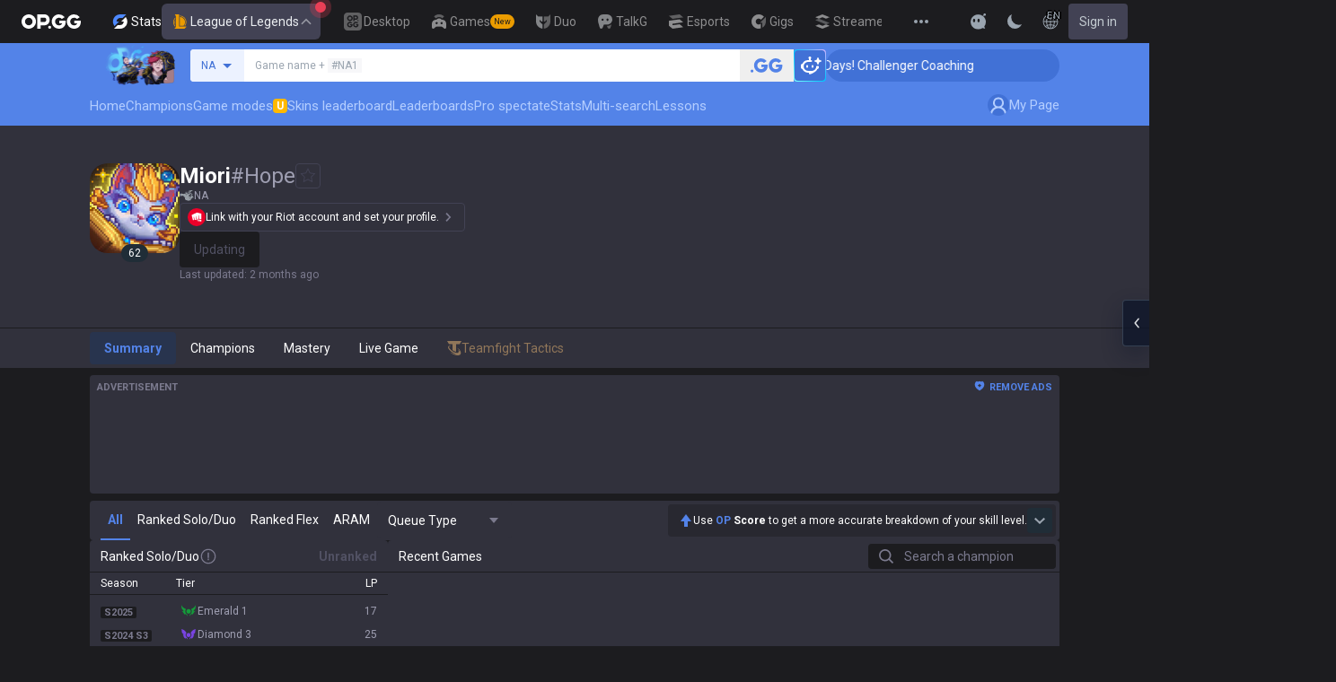

--- FILE ---
content_type: text/x-component
request_url: https://op.gg/lol/summoners/na/Miori-Hope
body_size: 2528
content:
0:{"a":"$@1","f":"","b":"1769421277"}
1:[{"id":1,"value":1,"display_value":1,"split":null,"season":null,"is_preseason":false},{"id":2,"value":2,"display_value":2,"split":null,"season":null,"is_preseason":false},{"id":3,"value":3,"display_value":3,"split":null,"season":null,"is_preseason":false},{"id":4,"value":4,"display_value":4,"split":null,"season":null,"is_preseason":false},{"id":5,"value":5,"display_value":5,"split":null,"season":null,"is_preseason":false},{"id":6,"value":6,"display_value":6,"split":null,"season":null,"is_preseason":false},{"id":7,"value":7,"display_value":7,"split":null,"season":null,"is_preseason":false},{"id":10,"value":8,"display_value":8,"split":null,"season":null,"is_preseason":true},{"id":11,"value":8,"display_value":8,"split":null,"season":null,"is_preseason":false},{"id":12,"value":9,"display_value":9,"split":null,"season":null,"is_preseason":true},{"id":13,"value":9,"display_value":9,"split":null,"season":null,"is_preseason":false},{"id":14,"value":10,"display_value":2020,"split":null,"season":null,"is_preseason":true},{"id":15,"value":10,"display_value":2020,"split":null,"season":null,"is_preseason":false},{"id":16,"value":11,"display_value":2021,"split":null,"season":null,"is_preseason":true},{"id":17,"value":11,"display_value":2021,"split":null,"season":null,"is_preseason":false},{"id":18,"value":12,"display_value":2022,"split":null,"season":null,"is_preseason":true},{"id":19,"value":12,"display_value":2022,"split":null,"season":null,"is_preseason":false},{"id":20,"value":13,"display_value":2023,"split":1,"season":null,"is_preseason":true},{"id":21,"value":13,"display_value":2023,"split":1,"season":null,"is_preseason":false},{"id":22,"value":13,"display_value":2023,"split":2,"season":null,"is_preseason":true},{"id":23,"value":13,"display_value":2023,"split":2,"season":null,"is_preseason":false},{"id":24,"value":14,"display_value":2024,"split":1,"season":null,"is_preseason":true},{"id":25,"value":14,"display_value":2024,"split":1,"season":null,"is_preseason":false},{"id":26,"value":14,"display_value":2024,"split":2,"season":null,"is_preseason":true},{"id":27,"value":14,"display_value":2024,"split":2,"season":null,"is_preseason":false},{"id":28,"value":14,"display_value":2024,"split":3,"season":null,"is_preseason":true},{"id":29,"value":14,"display_value":2024,"split":3,"season":null,"is_preseason":false},{"id":30,"value":15,"display_value":2025,"split":null,"season":null,"is_preseason":true},{"id":31,"value":15,"display_value":2025,"split":null,"season":1,"is_preseason":false},{"id":32,"value":16,"display_value":2026,"split":null,"season":null,"is_preseason":true},{"id":33,"value":16,"display_value":2026,"split":null,"season":1,"is_preseason":false}]


--- FILE ---
content_type: text/javascript
request_url: https://c-lol-web.op.gg/app-router/_next/static/chunks/6101.a43e4c1cc20d0017.js
body_size: 951
content:
"use strict";(self.webpackChunk_N_E=self.webpackChunk_N_E||[]).push([[3669,6101],{16101:(e,t,s)=>{s.r(t),s.d(t,{default:()=>d});var l=s(95155),i=s(95604),a=s(80160),c=s(43669),r=s(3224),n=s(22789);function d(e){let{isShowGuestBookmarkModal:t,setIsShowGuestBookmarkModal:s,isShowMemberBookmarkModal:d,setIsShowMemberBookmarkModal:o}=e,h=(0,i.useTranslations)("Search");return(0,l.jsxs)(l.Fragment,{children:[(0,l.jsx)(c.default,{isOpen:t,onClose:()=>s(!1),children:(0,l.jsxs)("div",{className:"relative flex min-h-[232px] w-[440px] bg-gray-0",children:[(0,l.jsx)(n.default,{src:"/assets/images/banners/icon-opgg-member-bg.png",width:880,height:240,className:"absolute h-auto w-auto",alt:""}),(0,l.jsxs)("div",{className:"relative flex w-full flex-col items-center justify-center gap-6 p-3 text-sm",children:[(0,l.jsx)("div",{className:"mt-2",children:(0,l.jsx)(a.t6,{className:"[&>g>path:first-child]:fill-black dark:[&>g>path:first-child]:fill-white [&>g>path]:fill-white dark:[&>g>path]:fill-black",width:170,height:24,viewBox:"0 0 114 16"})}),(0,l.jsx)("div",{className:"whitespace-pre-wrap text-center text-gray-400",children:h("favorite_login_desc")}),(0,l.jsx)("div",{children:(0,l.jsx)(r.N_,{className:"flex min-h-10 items-center justify-center rounded bg-main-500 px-4 text-white",href:"https://member.op.gg/accounts/login?redirect_url=".concat(window.location.href),children:h("login")})})]})]})}),(0,l.jsx)(c.default,{isOpen:d,onClose:()=>o(!1),children:(0,l.jsxs)("div",{className:"relative flex min-h-[232px] w-[440px] bg-gray-0",children:[(0,l.jsx)(n.default,{src:"/assets/images/banners/icon-opgg-member-bg.png",width:880,height:240,className:"absolute h-auto w-auto",alt:""}),(0,l.jsxs)("div",{className:"relative flex w-full flex-col items-center justify-center gap-6 p-3 text-sm",children:[(0,l.jsx)("div",{className:"mt-2",children:(0,l.jsx)(a.WY,{className:"text-gray-900",width:242,height:32,viewBox:"0 0 244 32"})}),(0,l.jsx)("div",{className:"whitespace-pre-wrap text-center text-gray-400",children:h("favorite_member_desc")}),(0,l.jsx)("div",{children:(0,l.jsx)(r.N_,{className:"flex min-h-10 items-center justify-center rounded bg-gradient-to-l from-[#4c8cff] to-[#36d2f4] px-4 font-bold text-white",href:"https://member.op.gg/membership?redirect_url=".concat(window.location.href),children:h("subscribe")})})]})]})})]})}},43669:(e,t,s)=>{s.r(t),s.d(t,{default:()=>n});var l=s(95155),i=s(12115),a=s(47650),c=s(80160),r=s(64269);function n(e){let{children:t,isOpen:s=!1,onClose:n,hideCloseButton:d,overlayClassName:o,overlayInnerClassName:h,contentClassName:m,closeButtonClassName:f,portalId:x,onClick:u,disableWindowScroll:g,...p}=e,[b,w]=(0,i.useState)();return((0,i.useEffect)(()=>{if(g)return s?document.body.style.overflow="hidden":document.body.style.overflow="",()=>{document.body.style.overflow=""}},[s,g]),(0,i.useEffect)(()=>{let e=document.getElementById(x||"modal-portal");e&&w(e)},[x]),b&&s)?(0,a.createPortal)((0,l.jsx)("div",{className:(0,r.cn)("fixed inset-0 overflow-y-auto bg-black bg-opacity-70",o),onClick:n,children:(0,l.jsx)("div",{className:(0,r.cn)("flex min-h-full items-center justify-center py-5",h),children:(0,l.jsxs)("div",{className:(0,r.cn)("relative",m),...p,onClick:e=>{e.stopPropagation(),null==u||u(e)},children:[t,!d&&(0,l.jsx)("button",{className:(0,r.cn)("absolute -right-12 top-0 hidden h-10 w-10 items-center justify-center rounded-full bg-black bg-opacity-30 md:inline-flex",f),onClick:n,children:(0,l.jsx)(c.gz,{className:"size-[24px] text-white",viewBox:"0 0 24 24"})})]})})}),b):null}}}]);

--- FILE ---
content_type: application/javascript; charset=utf-8
request_url: https://fundingchoicesmessages.google.com/f/AGSKWxWIkSMPqAoG5dhDhKZjSAJKEhE6lLsN3d0Rk69Q4I76U_1_tU4jb3TMijgD4Fbcmgyl2VEL7DmR5Q_guOw-wQ91zb3iq8pywtpwfXuzen9ExHveQZp9_jZHdrTb3Yk9NiO1SXyPyQ==?fccs=W251bGwsbnVsbCxudWxsLG51bGwsbnVsbCxudWxsLFsxNzY5NDM0NTY0LDY4MTAwMDAwMF0sbnVsbCxudWxsLG51bGwsW251bGwsWzcsNl0sbnVsbCxudWxsLG51bGwsbnVsbCxudWxsLG51bGwsbnVsbCxudWxsLG51bGwsMV0sImh0dHBzOi8vb3AuZ2cvbG9sL3N1bW1vbmVycy9uYS9NaW9yaS1Ib3BlIixudWxsLFtbOCwiazYxUEJqbWs2TzAiXSxbOSwiZW4tVVMiXSxbMTYsIlsxLDEsMV0iXSxbMTksIjIiXSxbMTcsIlswXSJdLFsyNCwiIl0sWzI5LCJmYWxzZSJdXV0
body_size: 110
content:
if (typeof __googlefc.fcKernelManager.run === 'function') {"use strict";this.default_ContributorServingResponseClientJs=this.default_ContributorServingResponseClientJs||{};(function(_){var window=this;
try{
var qp=function(a){this.A=_.t(a)};_.u(qp,_.J);var rp=function(a){this.A=_.t(a)};_.u(rp,_.J);rp.prototype.getWhitelistStatus=function(){return _.F(this,2)};var sp=function(a){this.A=_.t(a)};_.u(sp,_.J);var tp=_.ed(sp),up=function(a,b,c){this.B=a;this.j=_.A(b,qp,1);this.l=_.A(b,_.Pk,3);this.F=_.A(b,rp,4);a=this.B.location.hostname;this.D=_.Fg(this.j,2)&&_.O(this.j,2)!==""?_.O(this.j,2):a;a=new _.Qg(_.Qk(this.l));this.C=new _.dh(_.q.document,this.D,a);this.console=null;this.o=new _.mp(this.B,c,a)};
up.prototype.run=function(){if(_.O(this.j,3)){var a=this.C,b=_.O(this.j,3),c=_.fh(a),d=new _.Wg;b=_.hg(d,1,b);c=_.C(c,1,b);_.jh(a,c)}else _.gh(this.C,"FCNEC");_.op(this.o,_.A(this.l,_.De,1),this.l.getDefaultConsentRevocationText(),this.l.getDefaultConsentRevocationCloseText(),this.l.getDefaultConsentRevocationAttestationText(),this.D);_.pp(this.o,_.F(this.F,1),this.F.getWhitelistStatus());var e;a=(e=this.B.googlefc)==null?void 0:e.__executeManualDeployment;a!==void 0&&typeof a==="function"&&_.To(this.o.G,
"manualDeploymentApi")};var vp=function(){};vp.prototype.run=function(a,b,c){var d;return _.v(function(e){d=tp(b);(new up(a,d,c)).run();return e.return({})})};_.Tk(7,new vp);
}catch(e){_._DumpException(e)}
}).call(this,this.default_ContributorServingResponseClientJs);
// Google Inc.

//# sourceURL=/_/mss/boq-content-ads-contributor/_/js/k=boq-content-ads-contributor.ContributorServingResponseClientJs.en_US.k61PBjmk6O0.es5.O/d=1/exm=ad_blocking_detection_executable,kernel_loader,loader_js_executable/ed=1/rs=AJlcJMztj-kAdg6DB63MlSG3pP52LjSptg/m=cookie_refresh_executable
__googlefc.fcKernelManager.run('\x5b\x5b\x5b7,\x22\x5b\x5bnull,\\\x22op.gg\\\x22,\\\x22AKsRol9mco9EPVc2fXoXgj1fTbt3bSx05XrADdnuHqZmdult_JzQMDbc49-jVxNcDm9ETl89DcMW-BOozMDwpDJX2fAYH12hxQ6Ff0y4DNXpqWuC5B6-pSzWQvz_Pgbb8uAy6UEbWQeXLUaJWiz84b4fnq3c6BGVtQ\\\\u003d\\\\u003d\\\x22\x5d,null,\x5b\x5bnull,null,null,\\\x22https:\/\/fundingchoicesmessages.google.com\/f\/AGSKWxV5Z_gLIZguxASZs-VQIHs0HPMv19GQxMwbNCHtFK57ZpOrAdf5DLuZd0pmw_oDasrvx8BqqhWsQKX4F3RVZjaqo3TYZLeANUbj0FLESY75opX5TWQdB1_BmJJowhntLrzVoTUatw\\\\u003d\\\\u003d\\\x22\x5d,null,null,\x5bnull,null,null,\\\x22https:\/\/fundingchoicesmessages.google.com\/el\/AGSKWxXjA5PojDin2LmWnKCupuUG33dJPISG4JANh_6WfeGotjjNJn67yOOdLsHPGlpSO1gOf-mruWhE3QUKBCJA1EjfvqwBgrHjlV6iLJL22O4Dg-OSnhoLURs0PjaVRoE2_1LlVO4L-A\\\\u003d\\\\u003d\\\x22\x5d,null,\x5bnull,\x5b7,6\x5d,null,null,null,null,null,null,null,null,null,1\x5d\x5d,\x5b3,1\x5d\x5d\x22\x5d\x5d,\x5bnull,null,null,\x22https:\/\/fundingchoicesmessages.google.com\/f\/AGSKWxVAKqn2n4-UcQVC5sCF5VgU3Uc_n0WuaWBaWc4zXvpZEJICwQPMgYA7etdFveuQiXkliQi6nQXFY2-IqQlgr2fQ_47HSXQ8FhBJF5VeX9BQmgnkH8EgCkqKsmGt8Iywk98M9UwGaA\\u003d\\u003d\x22\x5d\x5d');}

--- FILE ---
content_type: text/x-component
request_url: https://op.gg/lol/summoners/na/Miori-Hope
body_size: 374
content:
0:{"a":"$@1","f":"","b":"1769421277"}
1:{"topics":[{"key":"RENEW","display_name":"Renew","message":null,"status":"OK"},{"key":"SPECTATOR","display_name":"Spectator(InGame)","message":null,"status":"OK"},{"key":"LIVE_GAME","display_name":"Live-Games","message":null,"status":"OK"},{"key":"ANALYSIS","display_name":"Match-Analysis","message":null,"status":"OK"},{"key":"MATCH_LIST","display_name":"Match-List","message":null,"status":"OK"},{"key":"CHAMPION_STATISTICS_DATA_IS_LATEST","display_name":"CHAMPION STATISTICS IS LATEST","message":null,"status":"OK"}],"maintenance":null}


--- FILE ---
content_type: application/javascript; charset=utf-8
request_url: https://fundingchoicesmessages.google.com/f/AGSKWxX-CTdhOoSKKChWO-WHsI4wXPQKx61IXNh322-HPRg-hPF7scvCz5zCd_p_nWsciCq1YbQmBx2C0F71OKIPa2nrH1lqb7wXqm13NUzw6kL-kYxIieiHF6t8BTSZhArnf3H4uDy3D8UTCWBp7PWNzGLNxNoXrk9mi37wWDnJacoEjLTYFvpoxK36lsYy/_/jspopunder./170x700.-ad/source//webmailad./ads.cms
body_size: -1289
content:
window['55f10331-dad6-4e7f-8ad7-a312faefb774'] = true;

--- FILE ---
content_type: text/x-component
request_url: https://op.gg/lol/summoners/na/Miori-Hope
body_size: -74
content:
0:{"a":"$@1","f":"","b":"1769421277"}
1:{"status":"RENEWING","progress":0,"delay":1000,"lastUpdatedAt":"2025-11-17T10:21:50+09:00"}


--- FILE ---
content_type: text/x-component
request_url: https://op.gg/lol/summoners/na/Miori-Hope
body_size: -154
content:
0:{"a":"$@1","f":"","b":"1769421277"}
1:"$undefined"


--- FILE ---
content_type: text/x-component
request_url: https://op.gg/lol/summoners/na/Miori-Hope
body_size: -162
content:
0:{"a":"$@1","f":"","b":"1769421277"}
1:[]


--- FILE ---
content_type: text/x-component
request_url: https://op.gg/lol/summoners/na/Miori-Hope
body_size: 375
content:
0:{"a":"$@1","f":"","b":"1769421277"}
1:{"topics":[{"key":"RENEW","display_name":"Renew","message":null,"status":"OK"},{"key":"SPECTATOR","display_name":"Spectator(InGame)","message":null,"status":"OK"},{"key":"LIVE_GAME","display_name":"Live-Games","message":null,"status":"OK"},{"key":"ANALYSIS","display_name":"Match-Analysis","message":null,"status":"OK"},{"key":"MATCH_LIST","display_name":"Match-List","message":null,"status":"OK"},{"key":"CHAMPION_STATISTICS_DATA_IS_LATEST","display_name":"CHAMPION STATISTICS IS LATEST","message":null,"status":"OK"}],"maintenance":null}
